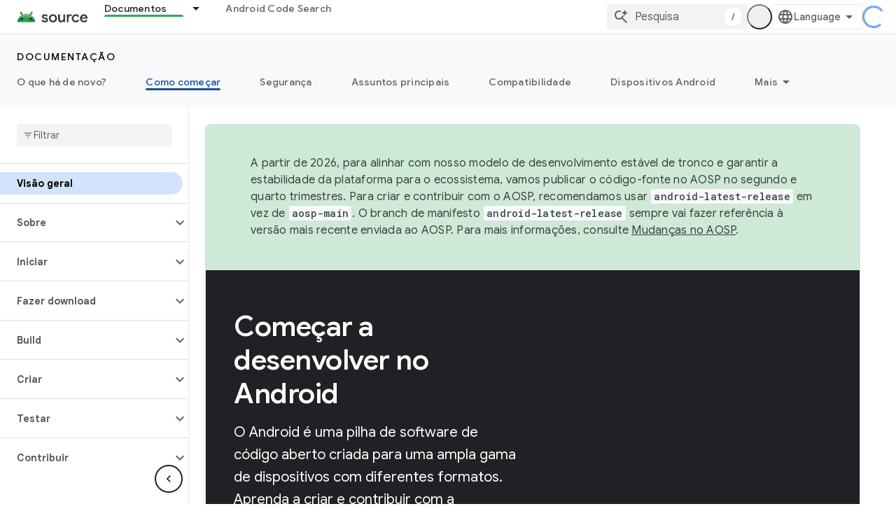

--- FILE ---
content_type: text/javascript
request_url: https://www.gstatic.cn/devrel-devsite/prod/v6dcfc5a6ab74baade852b535c8a876ff20ade102b870fd5f49da5da2dbf570bd/js/devsite_devsite_a11y_announce_module__pt_br.js
body_size: -853
content:
(function(_ds){var window=this;var KZ=function(){return"devsite-a11y-announce"},yna=async function(a,b){_ds.Un(a)===b&&(b+=".");_ds.Nn(a,b)},LZ=class extends _ds.Vm{constructor(){super();this.eventHandler=new _ds.u}connectedCallback(){this.setAttribute("aria-live","assertive");this.setAttribute("aria-atomic","true");this.eventHandler.listen(document.body,"devsite-a11y-announce",a=>{(a=a.getBrowserEvent().detail.message)&&yna(this,a)})}disconnectedCallback(){_ds.D(this.eventHandler)}};LZ.prototype.connectedCallback=LZ.prototype.connectedCallback;
LZ.getTagName=KZ;try{customElements.define(KZ(),LZ)}catch(a){console.warn("Unrecognized DevSite custom element - DevsiteA11yAnnounce",a)};})(_ds_www);
